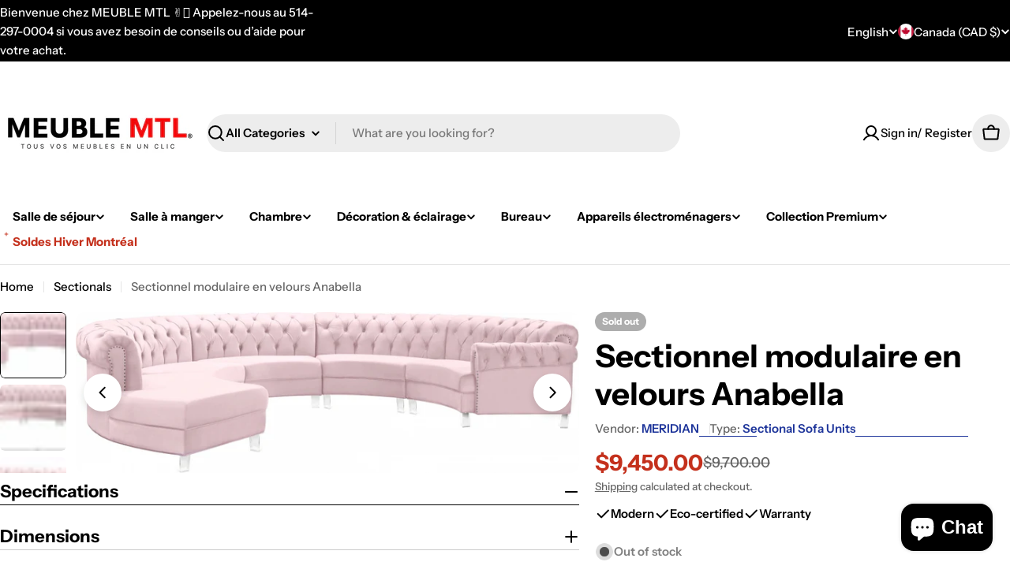

--- FILE ---
content_type: text/css
request_url: https://meublemtl.com/cdn/shop/t/64/assets/component-product-variant-picker.css?v=37591462346376144301760541354
body_size: 289
content:
variant-selects{display:block}variant-selects input:is([type=checkbox],[type=radio]):is(:disabled,.disabled)+label{cursor:pointer}.product-form__input input[type=radio]{clip:rect(0,0,0,0);overflow:hidden;position:absolute;height:1px;width:1px}.product-form__input input[type=radio]:not(.disabled):not(.visually-disabled)+label>.label-unavailable{display:none}.product-form__input--dropdown{--swatch-input--size: 2rem;margin-bottom:1.6rem}.product-form__input--dropdown .dropdown-swatch{position:absolute;inset-inline-start:1.6rem;top:calc(50% - var(--swatch-input--size) / 2);width:var(--swatch-input--size);height:var(--swatch-input--size);z-index:1}.product-form__input--dropdown .dropdown-swatch+select{padding-inline-start:calc(2.4rem + var(--swatch-input--size))}.product-form__input--button{--variant-pills-border-width: 1px}.product-form__input--button input[type=radio]+label{display:flex;align-items:center;justify-content:center;text-align:center;position:relative;cursor:pointer;margin:0;padding:0 2rem;min-height:var(--buttons-height);min-width:var(--buttons-height);transition:all var(--duration-default) ease;color:rgb(var(--color-foreground));background-color:rgb(var(--color-background));border:var(--variant-pills-border-width) solid rgb(var(--color-foreground));border-radius:var(--variant-pills-radius, var(--buttons-radius))}.product-form__input--button input[type=radio]+label:hover{background-color:rgb(var(--color-foreground));color:rgb(var(--color-background))}.product-form__input--button input[type=radio]:checked+label{background-color:rgb(var(--color-foreground));color:rgb(var(--color-background))}.product-form__input--button input[type=radio]:checked+label::selection{background-color:rgba(var(--color-background),.3)}.product-form__input--button input[type=radio]:disabled+label,.product-form__input--button input[type=radio].disabled+label{border-color:var(--color-foreground-lighten-19);color:var(--color-foreground-lighten-19)}.product-form__input--button input[type=radio]:disabled+label:before,.product-form__input--button input[type=radio].disabled+label:before{content:"";position:absolute;width:100%;height:100%;top:0;left:0;background:linear-gradient(to bottom left,transparent calc(50% - var(--variant-pills-border-width)),var(--color-foreground-lighten-19) 50%,transparent calc(50% + var(--variant-pills-border-width))) no-repeat;border-radius:inherit;z-index:1}.product-form__input--button input[type=radio]:disabled+label:hover,.product-form__input--button input[type=radio].disabled+label:hover{color:rgb(var(--color-background))}.product-form__input--button input[type=radio]:disabled:checked+label,.product-form__input--button input[type=radio].disabled:checked+label{color:rgba(var(--color-background),.5)}.product-form__input--button input[type=radio]:disabled:checked+label:before,.product-form__input--button input[type=radio].disabled:checked+label:before{background:linear-gradient(to bottom left,transparent calc(50% - var(--variant-pills-border-width)),rgba(var(--color-background),.5) 50%,transparent calc(50% + var(--variant-pills-border-width))) no-repeat}.product-form__input--button input[type=radio]:focus-visible+label,.product-form__input--button input[type=radio].focused+label{box-shadow:0 0 0 .3rem rgb(var(--color-background)),0 0 0 .5rem rgba(var(--color-foreground),.55)}.product-form__input--button-square{--swatch-radius: 0}.product-form__input--button-square input[type=radio]+label,.product-form__input--button-square input[type=radio]+label>.swatch-color{border-radius:0}.product-form__input--button-square input[type=radio]+label:not([data-swatch-type=variant_image],[data-swatch-type=color_swatch],[data-swatch-type=shopify_swatch],[data-swatch-type=text]){padding:0 .8rem}.product-form__input--button-circle{--swatch-radius: 9999px}.product-form__input--button-circle input[type=radio]+label:not([data-swatch-type=variant_image],[data-swatch-type=color_swatch],[data-swatch-type=shopify_swatch]){border-radius:calc(var(--buttons-height) / 2)}.product-form__input--button-circle input[type=radio]+label:not([data-swatch-type=variant_image],[data-swatch-type=color_swatch],[data-swatch-type=shopify_swatch],[data-swatch-type=text]){padding:0 .8rem}.product-form__input--button-standard{--swatch-radius: var(--small-blocks-radius);--variant-pills-radius: var(--small-blocks-radius)}.product-form__input--color .swatch-color,.product-form__input--swatch .swatch-color{background:var(--swatch-background);background-position:var(--swatch-focal-point, 50%);background-size:cover;min-width:calc(var(--swatch-size) - .2rem);min-height:calc(var(--swatch-size) - .2rem);border-radius:var(--swatch-radius);position:relative}.product-form__input--color .swatch-color:before,.product-form__input--swatch .swatch-color:before{content:"";position:absolute;top:0;right:0;bottom:0;left:0;border-radius:inherit;transition:all var(--duration-default)}.product-form__input--color .swatch-color:before,.product-form__input--swatch .swatch-color:before{opacity:0;box-shadow:0 0 0 .1rem rgba(var(--color-border),var(--color-border-alpha, 1)),0 0 0 .4rem rgb(var(--color-background)),0 0 0 .5rem var(--active-shadow-color)}.product-form__input--color .swatch-color:after,.product-form__input--swatch .swatch-color:after{display:none}.product-form__input--color input[type=radio]:checked+label .swatch-color,.product-form__input--swatch input[type=radio]:checked+label .swatch-color{--active-shadow-color: rgb(var(--color-foreground))}.product-form__input--color input[type=radio]:checked+label .swatch-color:before,.product-form__input--swatch input[type=radio]:checked+label .swatch-color:before{opacity:1}.product-form__input--color input[type=radio]:is(.disabled)+label,.product-form__input--swatch input[type=radio]:is(.disabled)+label{opacity:1}.product-form__input--color input[type=radio]:is(.disabled)+label .swatch-color,.product-form__input--swatch input[type=radio]:is(.disabled)+label .swatch-color{opacity:.5}.product-form__input--color input[type=radio]:is(.disabled)+label .swatch-color:before,.product-form__input--swatch input[type=radio]:is(.disabled)+label .swatch-color:before{background:linear-gradient(to bottom left,transparent calc(50% - .5px),var(--color-foreground-lighten-19) calc(50% - .5px) calc(50% + .5px),transparent calc(50% + .5px));opacity:1;box-shadow:none}.product-form__input--color input[type=radio]:is(.disabled):checked+label .swatch-color:before,.product-form__input--swatch input[type=radio]:is(.disabled):checked+label .swatch-color:before{top:-.5rem;right:-.5rem;bottom:-.5rem;left:-.5rem;box-shadow:0 0 0 .1rem var(--color-foreground-lighten-19)}.product-form__input--swatch{display:flex;flex-wrap:wrap}@media screen and (forced-colors: active){.product-form__input--button input[type=radio]:checked+label{text-decoration:underline}.product-form__input--button input[type=radio]:focus-visible+label{outline:transparent solid 1px;outline-offset:2px}}
/*# sourceMappingURL=/cdn/shop/t/64/assets/component-product-variant-picker.css.map?v=37591462346376144301760541354 */
